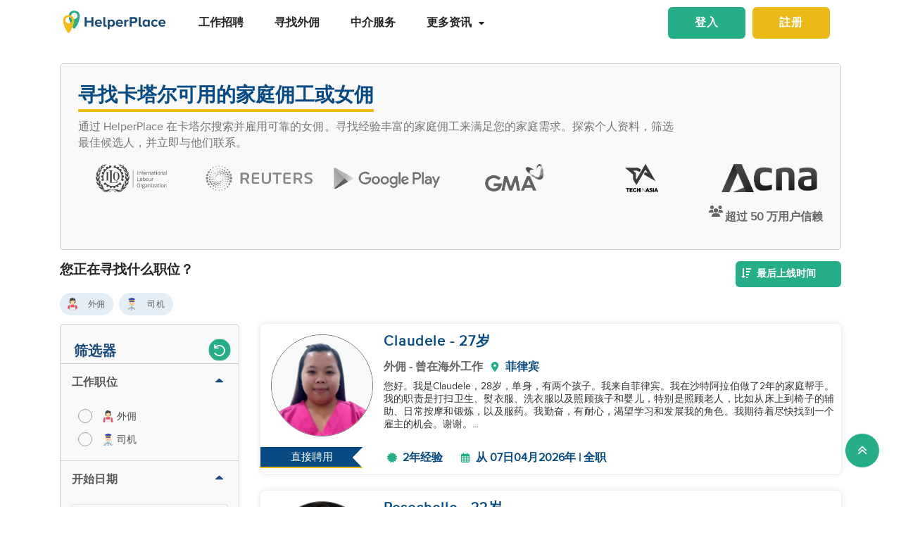

--- FILE ---
content_type: image/svg+xml
request_url: https://cdn.helperplace.com/country/macau.svg
body_size: 918
content:
<?xml version="1.0" encoding="iso-8859-1"?>
<!-- Generator: Adobe Illustrator 19.0.0, SVG Export Plug-In . SVG Version: 6.00 Build 0)  -->
<svg version="1.1" id="Layer_1" xmlns="http://www.w3.org/2000/svg" xmlns:xlink="http://www.w3.org/1999/xlink" x="0px" y="0px"
	 viewBox="0 0 512 512" style="enable-background:new 0 0 512 512;" xml:space="preserve">
<circle style="fill:#496E2D;" cx="256" cy="256" r="256"/>
<path style="fill:#F0F0F0;" d="M300.522,245.325c-6.284,0-12.25,1.253-17.79,3.247c3.035-6.764,5.07-14.29,5.07-22.327
	c0-31.801-31.801-55.652-31.801-55.652S224.2,194.444,224.2,226.245c0,8.036,2.035,15.563,5.07,22.327
	c-5.541-1.992-11.507-3.247-17.79-3.247c-31.801,0-55.652,31.801-55.652,31.801s23.851,31.802,55.652,31.802
	c18.645,0,34.547-10.928,44.522-19.974c9.975,9.045,25.877,19.974,44.522,19.974c31.801,0,55.652-31.802,55.652-31.802
	S332.323,245.325,300.522,245.325z"/>
<g>
	<polygon style="fill:#FFDA44;" points="256,100.174 262.569,120.39 283.826,120.39 266.631,132.886 273.195,153.102 256,140.606 
		238.805,153.102 245.369,132.886 228.174,120.39 249.431,120.39 	"/>
	<polygon style="fill:#FFDA44;" points="175.167,135.533 187.805,146.911 202.532,138.409 195.616,153.944 208.253,165.324 
		191.341,163.546 184.425,179.081 180.887,162.448 163.976,160.67 178.702,152.166 	"/>
	<polygon style="fill:#FFDA44;" points="115.994,194.707 132.628,198.242 141.131,183.515 142.909,200.426 159.541,203.964 
		144.007,210.881 145.785,227.791 134.404,215.156 118.87,222.072 127.373,207.344 	"/>
	<polygon style="fill:#FFDA44;" points="336.833,135.533 324.196,146.911 309.469,138.409 316.384,153.944 303.748,165.324 
		320.66,163.546 327.576,179.081 331.114,162.448 348.025,160.67 333.299,152.166 	"/>
	<polygon style="fill:#FFDA44;" points="396.007,194.707 379.373,198.242 370.871,183.515 369.092,200.426 352.46,203.964 
		367.994,210.881 366.216,227.791 377.597,215.156 393.131,222.072 384.628,207.344 	"/>
</g>
<g>
	<path style="fill:#F0F0F0;" d="M256,397.972c25.261,0,48.545-8.428,67.223-22.609H188.778
		C207.456,389.543,230.739,397.972,256,397.972z"/>
	<path style="fill:#F0F0F0;" d="M153.967,331.189c3.533,8.086,8.013,15.659,13.275,22.609H344.76
		c5.262-6.949,9.742-14.523,13.275-22.609H153.967z"/>
</g>
<g>
</g>
<g>
</g>
<g>
</g>
<g>
</g>
<g>
</g>
<g>
</g>
<g>
</g>
<g>
</g>
<g>
</g>
<g>
</g>
<g>
</g>
<g>
</g>
<g>
</g>
<g>
</g>
<g>
</g>
</svg>
